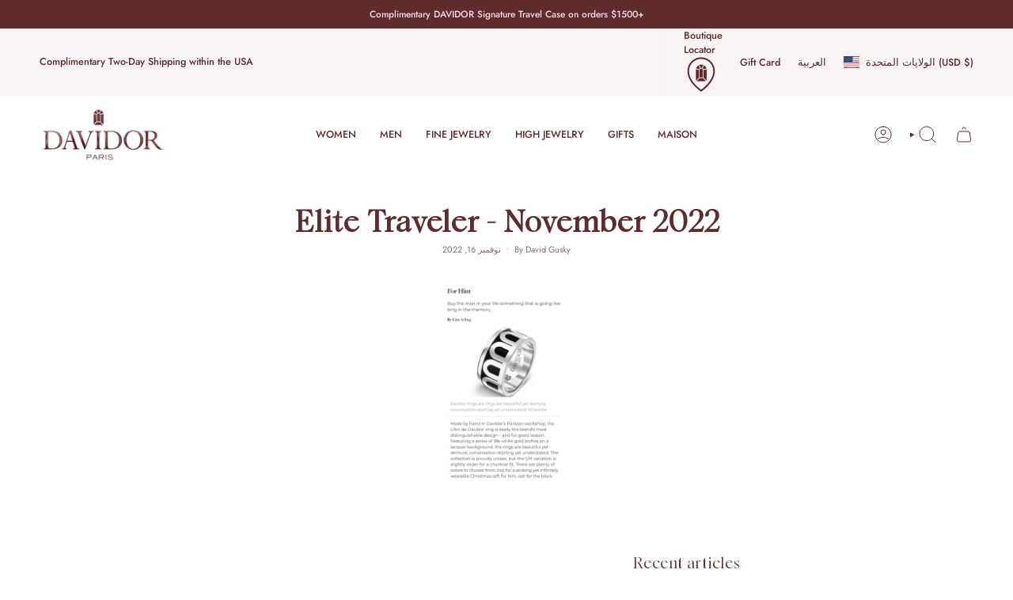

--- FILE ---
content_type: text/css
request_url: https://davidor.com/cdn/shop/t/113/assets/7q81.css?v=74087218298694260371743099515
body_size: -278
content:
:root{--swatch-size-product: calc(2.8rem * var(--FONT-ADJUST-BODY))}.sliderow__title-icon-wrapper{display:flex;align-items:center;gap:5px}.sliderow__title-icon{--icon-size: 22px}.sliderow__title-icon img,.sliderow__title-icon svg{width:var(--icon-size);height:var(--icon-size)}.cart__quantity-counter{margin-block-start:8px}cart-drawer .cart-block .free-shipping{position:relative}.swatch__button .sibling__link,.swatch__button .swatch__link,.swatch__button input~label{border:1px solid transparent;background-size:contain}.swatch__button .sibling__link:after,.swatch__button input~label:after{display:none}.swatch__button input:checked~label{border:1px solid;border-radius:50%}.selector-wrapper--materials .swatch__button label{background-size:25px 25px}@media (min-width: 1200px){.product-modal--size-chart .product-modal__outer{max-width:1200px}}access-widget-ui::part(container),access-widget-ui::part(acsb-trigger){z-index:5999}
/*# sourceMappingURL=/cdn/shop/t/113/assets/7q81.css.map?v=74087218298694260371743099515 */


--- FILE ---
content_type: text/css
request_url: https://davidor.com/cdn/shop/t/113/assets/7q81-header.css?v=159507247063799651741730827062
body_size: -489
content:
/* Toolbar */
.toolbar__boutique-locator {
  --icon-size: 22px;

  a {
    width: max-content;
    display: flex;
    align-items: center;
    gap: 5px;
  }

  img {
    width: var(--icon-size);
    height: var(--icon-size);
    display: block;
    object-fit: contain;
  }
}


--- FILE ---
content_type: text/css
request_url: https://davidor.com/cdn/shop/t/113/assets/cart-block-free-gift.css?v=101172662923061053191743099480
body_size: -343
content:
cart-drawer .cart-block .free-gift{display:flex;flex-flow:row wrap;justify-content:flex-start;align-items:center;padding-top:var(--inner);padding-bottom:var(--inner);border-bottom:1px solid var(--border);margin:0;font-size:max(.6875rem * var(--FONT-ADJUST-BODY),12px * var(--FONT-ADJUST-BODY));line-height:1.3;transition:max-height .3s,padding .3s,border .3s,opacity .3s,visibility .3s;position:relative}cart-drawer .cart-block .free-gift__success-message{display:none}cart-drawer .cart-block .is-success .free-gift__success-message{display:inline}cart-drawer .cart-block .is-success .free-gift__success-message~.free-gift__default-message{display:none}cart-drawer .cart-block .free-gift__progress-bar{--progress-bg: transparent;--progress-value: var(--FREE-GIFT-GRADIENT);-webkit-appearance:none;-moz-appearance:none;appearance:none;display:block;width:100%;height:8px;background:var(--bg-accent);border-radius:4px;margin-top:5px;overflow:hidden}cart-drawer .cart-block .free-gift__progress-bar::-webkit-progress-bar{width:100%;background:var(--progress-bg);border-radius:6px}cart-drawer .cart-block .free-gift__progress-bar::-webkit-progress-value{background:var(--progress-value);border-radius:4px;-webkit-transition:width 1s ease-in-out,transform 1s ease-in-out .5s;transition:width 1s ease-in-out,transform 1s ease-in-out .5s;transform-origin:center left}cart-drawer .cart-block .free-gift__progress-bar::-webkit-progress-value{transform:scaleX(0)}cart-drawer .cart-block.is-animated .free-gift__progress-bar::-webkit-progress-value{transform:scaleX(1)}@-moz-document url-prefix(){.free-gift__progress-bar::-moz-progress-bar{background:var(--progress-value);border-radius:4px;-moz-transition:width 1s ease-in-out,transform 1s ease-in-out .5s;transition:width 1s ease-in-out,transform 1s ease-in-out .5s;transform-origin:center left}.free-gift__progress-bar::-moz-progress-bar{transform:scaleX(0)}.free-gift__progress-bar::-moz-progress-bar{transform:scaleX(1)}}
/*# sourceMappingURL=/cdn/shop/t/113/assets/cart-block-free-gift.css.map?v=101172662923061053191743099480 */


--- FILE ---
content_type: text/css
request_url: https://davidor.com/cdn/shop/t/113/assets/7q81-wishlist.css?v=177730171341765520441738179326
body_size: 305
content:
.header__desktop__button {
  &:has(a[href="/account"]) {
    order: 2;
  }

  &:has(header-search-popdown) {
    order: 3;
  }

  &:has(.navlink--cart) {
    order: 4;
  }
}

.header__mobile {
  .swym-header-launcher {
    display: none !important;
  }
}

.swym-header-launcher {
  margin: 0 !important;
  padding: 5px 9px;
  transition: color 0.25s cubic-bezier(0.215, 0.61, 0.355, 1);
}

.header__desktop__buttons .swym-header-launcher {
  order: 1;
}

.drawer__menu .swym-header-launcher {
  padding-inline: 12px 2px;

  .swym-header-launcher-badge {
    display: none !important;
  }
}

.swym-header-launcher-icon {
  padding-block: 0 !important;
}

.swym-header-launcher-badge {
  min-width: 17px !important;
  height: 17px !important;
  top: 2px !important;
  right: 2px !important;
  font-size: calc(0.627rem * var(--FONT-ADJUST-NAV)) !important;
  line-height: calc(1rem * var(--FONT-ADJUST-NAV)) !important;
}

.swym-notification-wishlist {
  .swym-details {
    letter-spacing: normal !important;
  }
}

.swym-emphasis,
.swym-close-btn {
  color: var(--primary);
}

.swym-ui-component {
  --swym-modal-container-margin: 45px;
  --swym-modal-content-margin: 50px;
  --swym-modal-background-color: #f9f3f3;
  --swym-modal-content-gap: 10px;
  --swym-modal-context-menu-padding: 10px 15px;
  --swym-modal-grid-gap: 36px;
  --swym-close-button-right: 20px;

  .swym-modal-content {
    height: auto !important;
    max-height: 90%;
    padding-block-end: var(--swym-modal-container-margin);
    background: var(--swym-modal-background-color) !important;
    background-color: var(--swym-modal-background-color) !important;
    font-family: var(--FONT-STACK-BODY);

    .swym-user-login-status,
    .swym-close-btn .swym-icon::before {
      color: black !important;
    }

    .swym-empty-wishlist-container {
      margin: var(--swym-modal-container-margin);
    }

    .swym-wishlist-container-title-bar {
      background-color: var(--swym-modal-background-color) !important;
      border-bottom: 1px solid rgba(0, 0, 0, 0.3);
    }

    .swym-wishlist-detail-header {
      margin-block-end: var(--swym-modal-content-gap) !important;
      padding-block-start: var(--swym-modal-content-gap);
    }

    .swym-share-btn {
      border: 0;

      &.swym-disabled {
        display: none;
      }
    }

    .swym-wishlist-context-menu-content {
      padding: var(--swym-modal-context-menu-padding) !important;
    }

    .swym-heading {
      font-family: var(--FONT-STACK-HEADING);
      font-weight: bold !important;
      letter-spacing: normal;
    }

    .swym-wishlist-detail-separator {
      display: none;
    }

    .swym-wishlist-detail-content {
      margin-inline: var(--swym-modal-content-margin) !important;
      margin-block-start: var(--swym-modal-content-gap);
      padding-block-start: var(--swym-modal-grid-gap);
      background-color: white;
    }

    .swym-text-content,
    .swym-input-label,
    .swym-input {
      letter-spacing: normal !important;
    }

    .swym-input {
      border-color: var(--primary) !important;
      color: var(--primary) !important;
    }

    .swym-button {
      padding: var(--btn-top) var(--btn-left) !important;
      font-family: var(--BTN-FONT-STACK);
      font-size: var(--BTN-FONT-SIZE) !important;
      line-height: var(--line-height-normal) !important;
      color: var(--btn-text);
      font-style: var(--BTN-FONT-STYLE);
      font-weight: var(--BTN-FONT-WEIGHT) !important;
      letter-spacing: var(--BTN-LETTER-SPACING);
      text-decoration: none;
      text-align: center;
      vertical-align: middle;
      text-transform: var(--BTN-UPPERCASE);
    }
  }

  .swym-wishlist-grid {
    .swym-wishlist-item {
      .swym-wishlist-image {
        width: 100%;
        height: 100%;
        object-fit: contain;
      }

      .swym-delete-btn .swym-icon::before {
        color: var(--primary) !important;
      }

      .swym-title,
      .swym-variant-title {
        font-weight: var(--FONT-WEIGHT-BODY) !important;
        font-size: calc(1rem * var(--FONT-ADJUST-BODY)) !important;
        color: var(--primary) !important;
      }

      .swym-product-price {
        font-size: calc(var(--font-2) * var(--FONT-ADJUST-BODY)) !important;
        color: var(--text-light) !important;
        font-weight: normal !important;
      }

      .swym-add-to-cart-btn {
        display: none !important;
      }
    }
  }

  .swym-share-wishlist-modal-dialog .swym-close-btn,
  .swym-save-wishlist-modal-dialog .swym-close-btn {
    right: var(--swym-close-button-right) !important;
  }
}

@media (min-width: 750px) {
  .swym-header-launcher {
    padding-inline: 11px;
  }
}

@media (max-width: 900px) {
  .swym-ui-component {
    --swym-modal-container-margin: 20px;
    --swym-modal-content-margin: 20px;

    .swym-modal-content {
      .swym-wishlist-detail-header {
        padding-block-start: var(--swym-modal-content-margin) !important;

        .swym-action-container {
          top: 20px !important;
          right: calc(var(--swym-modal-container-margin) + 35px) !important;
        }

        .swym-wishlist-context-menu {
          right: var(--swym-modal-container-margin) !important;
        }
      }

      .swym-simple-wishlist-container,
      .swym-wishlist-detail-header {
        background: transparent !important;
      }
    }
  }
}


--- FILE ---
content_type: text/javascript
request_url: https://davidor.com/cdn/shop/t/113/assets/7q81.js?v=89459374440925517271738117203
body_size: -23
content:
(()=>{const targetNode=document.body,config={childList:!0,subtree:!0},callback=(mutationList,observer2)=>{for(const mutation of mutationList)if(mutation.type==="childList"){const iframe=document.getElementById("tidio-chat-iframe");iframe&&(iframe.style.zIndex=5999,observer2.disconnect())}};new MutationObserver(callback).observe(targetNode,config)})(),(()=>{if(document.documentElement.clientWidth>693)return;const headerDesktopButtons=document.querySelector(".header__desktop__buttons"),drawerMainMenu=document.querySelector(".drawer__main-menu");if(!headerDesktopButtons||!drawerMainMenu)return;function appendSwymButton(swymHeaderLauncher){const slideRuleWrapper=document.createElement("div");slideRuleWrapper.classList.add("sliderule__wrapper","sliderule__wrapper--secondary");const slideRow=document.createElement("div");slideRow.role="button",slideRow.classList.add("sliderow"),slideRow.dataset.animates="0",slideRow.dataset.animation="drawer-items-fade",slideRow.dataset.animationDelay="250",slideRow.dataset.animationDuration="500";const slideRowTitle=document.createElement("span");slideRowTitle.classList.add("sliderow__title-icon-wrapper"),slideRowTitle.textContent="Wishlist",slideRowTitle.addEventListener("click",()=>swymHeaderLauncher.firstChild.click()),slideRow.appendChild(swymHeaderLauncher),slideRow.appendChild(slideRowTitle),slideRuleWrapper.appendChild(slideRow),drawerMainMenu.after(slideRuleWrapper)}function waitForSwymButton(){const config={childList:!0,subtree:!0},callback=function(mutationsList,observer2){for(const mutation of mutationsList)if(mutation.type==="childList"){const swymHeaderLauncher=headerDesktopButtons.querySelector(".swym-header-launcher");swymHeaderLauncher&&(appendSwymButton(swymHeaderLauncher),observer2.disconnect())}};new MutationObserver(callback).observe(headerDesktopButtons,config)}waitForSwymButton()})();
//# sourceMappingURL=/cdn/shop/t/113/assets/7q81.js.map?v=89459374440925517271738117203
